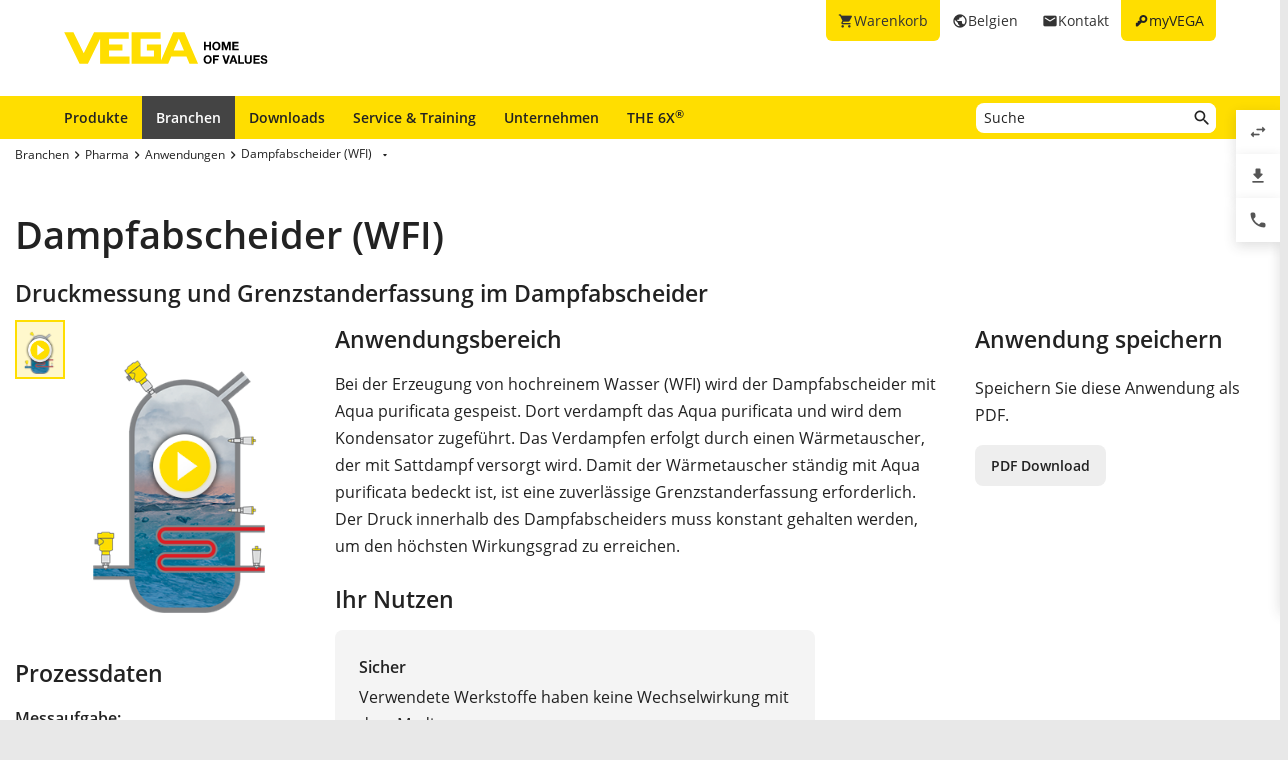

--- FILE ---
content_type: text/html; charset=utf-8
request_url: https://www.vega.com/de-be/branchen/pharma/anwendungen/dampfabscheider-wfi
body_size: 10863
content:



    <!DOCTYPE html>
    <html lang="de-be">


<head>
    
    <link rel="dns-prefetch" href="//cdn.vega.com">
    <link rel="preload" href="/fonts/material-icons/material-icons-round.woff2" as="font" type="font/woff2" />
    <link rel="preload" href="/fonts/open-sans/open-sans-v20-latin-ext_latin_cyrillic-300.woff2" as="font" type="font/woff2">
    <link rel="preload" href="/fonts/open-sans/open-sans-v20-latin-ext_latin_cyrillic-regular.woff2" as="font" type="font/woff2">
    <link rel="preload" href="/fonts/open-sans/open-sans-v20-latin-ext_latin_cyrillic-600.woff2" as="font" type="font/woff2">
    <link rel="preload" href="/fonts/open-sans/open-sans-v27-latin-ext_latin_cyrillic-800.woff2" as="font" type="font/woff2">



    <title>Dampfabscheider (WFI) – Druckmessung, Grenzstanderfassung (IO-Link) - VEGA</title>
<meta content="app-id=510625851" name="apple-itunes-app" />
<meta name="keywords" content="Druckmessung Dampfabscheider, Druck Sattdampfleitung, IO-Link Grenzschalter, Grenzschalter Dampfabscheider, Druckmessumformer hochreines Wasser, Grenzschalter hochreines Wasser" />
<meta name="description" content="Zugelassen gemäß EG 1935/2004 und FDA: Grenzschalter mit IO-Link-Anbindung und Druckmessumformer zum Einsatz im Dampfabscheider für hochreines Wasser (WFI)." />
<meta name="robots" content="index, follow" />
<meta property="og:site_name" content="VEGA" />
<meta property="og:title" content="Dampfabscheider (WFI) – Druckmessung, Grenzstanderfassung (IO-Link)" />
<meta property="og:description" content="Zugelassen gemäß EG 1935/2004 und FDA: Grenzschalter mit IO-Link-Anbindung und Druckmessumformer zum Einsatz im Dampfabscheider für hochreines Wasser (WFI)." />
<meta content="max-snippet:-1, max-image-preview:large, max-video-preview:-1" name="robots">
<meta charset="utf-8" />
<meta content="width=device-width, initial-scale=1, user-scalable=no" name="viewport" />
<meta content="IE=edge" http-equiv="x-ua-compatible" />
<meta content="VEGA Grieshaber KG" name="author" />
<meta content="VEGA Grieshaber KG" name="publisher" />
<meta content="global" name="distribution" />
<meta content="industry" name="page-topic" />
<meta content="7 days" name="revisit-after" />
<meta content="de-be" name="language" />
<meta http-equiv="content-language" content="de-be" />
<meta name="theme-color" content="#ffde00" />

        <meta name="baidu-site-verification" content="code-7ivuWmnMEv" />




    <link href="/sitesearch.xml" rel="search" title="VEGA" type="application/opensearchdescription+xml" />
    <link href="/img/favicon.ico" rel="shortcut icon" type="image/x-icon" />

        <link rel="canonical" href="https://www.vega.com/de-be/branchen/pharma/anwendungen/dampfabscheider-wfi">
    <link rel="alternate" hreflang="nl-be" href="https://www.vega.com/nl-be/branche/farma/toepassingen/dampafscheider-wfi">
    <link rel="alternate" hreflang="fr-be" href="https://www.vega.com/fr-be/industries/industrie-pharmaceutique/applications/separateur-de-vapeur-eppi">
    <link rel="alternate" hreflang="de-be" href="https://www.vega.com/de-be/branchen/pharma/anwendungen/dampfabscheider-wfi">
    <link rel="alternate" hreflang="de-ch" href="https://www.vega.com/de-ch/branchen/pharma/anwendungen/dampfabscheider-wfi">
    <link rel="alternate" hreflang="fr-ch" href="https://www.vega.com/fr-ch/industries/industrie-pharmaceutique/applications/separateur-de-vapeur-eppi">
    <link rel="alternate" hreflang="it-ch" href="https://www.vega.com/it-ch/settore/industria-farmaceutica/applicazioni/separatore-di-vapore-wfi">
    <link rel="alternate" hreflang="de-de" href="https://www.vega.com/de-de/branchen/pharma/anwendungen/dampfabscheider-wfi">
    <link rel="alternate" hreflang="de-at" href="https://www.vega.com/de-at/branchen/pharma/anwendungen/dampfabscheider-wfi">
    <link rel="alternate" hreflang="es-es" href="https://www.vega.com/es-es/sectores/farma/aplicaciones/separador-de-vapor-wfi">
    <link rel="alternate" hreflang="fr-fr" href="https://www.vega.com/fr-fr/industries/industrie-pharmaceutique/applications/separateur-de-vapeur-eppi">
    <link rel="alternate" hreflang="en-au" href="https://www.vega.com/en-au/industries/pharmaceutical/applications/steam-separator-wfi">
    <link rel="alternate" hreflang="en-ae" href="https://www.vega.com/en-ae/industries/pharmaceutical/applications/steam-separator-wfi">
    <link rel="alternate" hreflang="fr-ae" href="https://www.vega.com/fr-ae/industries/industrie-pharmaceutique/applications/separateur-de-vapeur-eppi">
    <link rel="alternate" hreflang="en-gb" href="https://www.vega.com/en-uk/industries/pharmaceutical/applications/steam-separator-wfi">
    <link rel="alternate" hreflang="en-in" href="https://www.vega.com/en-in/industries/pharmaceutical/applications/steam-separator-wfi">
    <link rel="alternate" hreflang="it-it" href="https://www.vega.com/it-it/settore/industria-farmaceutica/applicazioni/separatore-di-vapore-wfi">
    <link rel="alternate" hreflang="nl-nl" href="https://www.vega.com/nl-nl/branche/farma/toepassingen/dampafscheider-wfi">
    <link rel="alternate" hreflang="en-no" href="https://www.vega.com/en-no/industries/pharmaceutical/applications/steam-separator-wfi">
    <link rel="alternate" hreflang="en-sg" href="https://www.vega.com/en-sg/industries/pharmaceutical/applications/steam-separator-wfi">
    <link rel="alternate" hreflang="en-th" href="https://www.vega.com/en-th/industries/pharmaceutical/applications/steam-separator-wfi">
    <link rel="alternate" hreflang="tr-tr" href="https://www.vega.com/tr-tr/endustri/İlac/uygulamalar/buhar-ayirici-wfi">
    <link rel="alternate" hreflang="en-us" href="https://www.vega.com/en-us/industries/pharmaceutical/applications/steam-separator-wfi">
    <link rel="alternate" hreflang="es-us" href="https://www.vega.com/es-us/sectores/farma/aplicaciones/separador-de-vapor-wfi">
    <link rel="alternate" hreflang="en-ca" href="https://www.vega.com/en-ca/industries/pharmaceutical/applications/steam-separator-wfi">
    <link rel="alternate" hreflang="fr-ca" href="https://www.vega.com/fr-ca/industries/industrie-pharmaceutique/applications/separateur-de-vapeur-eppi">
    <link rel="alternate" hreflang="en-za" href="https://www.vega.com/en-za/industries/pharmaceutical/applications/steam-separator-wfi">
    <link rel="alternate" hreflang="en-br" href="https://www.vega.com/en-br/industries/pharmaceutical/applications/steam-separator-wfi">
    <link rel="alternate" hreflang="es-mx" href="https://www.vega.com/es-mx/sectores/farma/aplicaciones/separador-de-vapor-wfi">
    <link rel="alternate" hreflang="pt-br" href="https://www.vega.com/pt-br/industrias/industria-farmaceutica/industria-farmaceutica/separador-de-vapor-wfi">
    <link rel="alternate" hreflang="pl-pl" href="https://www.vega.com/pl-pl/przemysl/przemysl-farmaceutyczny/przemysl-farmaceutyczny/separator-pary-wfi">
    <link rel="alternate" hreflang="en-dk" href="https://www.vega.com/en-dk/industries/pharmaceutical/applications/steam-separator-wfi">
    <link rel="alternate" hreflang="en-se" href="https://www.vega.com/en-se/industries/pharmaceutical/applications/steam-separator-wfi">
    <link rel="alternate" hreflang="en" href="https://www.vega.com/en/industries/pharmaceutical/applications/steam-separator-wfi">
    <link rel="alternate" hreflang="ru" href="https://www.vega.com/ru/industries/pharma/anwendungen/steam-separator-wfi">


    <link href="/styles/Vega.Foundation.Vendor.css?t=639044292833103731" rel="stylesheet" />
<link href="/styles/Vega.Project.Application.css?t=639044292833103731" rel="stylesheet" />
<link href="/styles/Vega.Project.MyVega.css?t=639044292833103731" rel="stylesheet" />


    <!--[if lt IE 9]>
    <link href="/assets/vendor_support/iecss/iefix.css" rel="stylesheet" type="text/css" />
    <script src="/assets/vendor_support/es5-sham/es5-shim.min.js"></script>
    <script src="/assets/vendor_support/es5-sham/es5-sham.min.js"></script>
    <script src="/assets/vendor_support/html5/html5shiv.js"></script>
    <script src="/assets/vendor_support/html5/html5shiv-printshiv.js"></script>
    <script src="/assets/vendor_support/respond/respond.min.js"></script>
    <style>
        .container
        {
            max-width: 1280px;
            width: 100%;
        }
    </style>
<![endif]-->

    

    

    
    <script>
        var sliderSettings = {};
    </script>

    <!--FORMS STYLES AND SCRIPTS-->
    
    
    <!--FORMS STYLES AND SCRIPTS END-->
</head>
<body class="">
    






<!--[if lt IE 10]>
    <div class="old-browser-info">You are using an <strong>outdated</strong> browser. Please <a href="http://browsehappy.com/">upgrade your browser</a> to improve your experience.</div>
<![endif]-->


<input type="checkbox" id="myvega_login_overlay_checkbox" class="dialog-2024-checkbox" />
<div class="myvega-login-popup dialog-2024-container">
    <div class="dialog-2024" id="login_container"></div>
</div>



<!--TODO Server Name-->
<div class="container">
    
    <div class="" id="main-container">
        <div class="header">
            <div id="meta-nav">
        <label for="myvega_login_overlay_checkbox" class="meta-item login trackable"
             content="#login-container"
             data-language="de-DE"
             data-tracking-event="navigation_click"
             data-tracking-context="Meta navigation"
             data-tracking-label="myVEGA"
             data-tracking-destination="#myVEGA">
            <span class="material-icons">key</span>
            <span class="hidden-xs">myVEGA</span>
        </label>

    <a href="/de-be/kontakt"
       class="meta-item contact trackable"
       data-tracking-event="navigation_click"
       data-tracking-context="Meta navigation"
       data-tracking-label="Contact">
        <span class="material-icons">email</span>
        <span class="hidden-xs">Kontakt</span>
    </a>

    <asp:Panel runat="server"
               ID="CountryContainer"
               class="country-container trackable"
               data-tracking-event="navigation_click"
               data-tracking-context="Meta navigation"
               data-tracking-label="Language selector"
               data-tracking-destination="#language-selector">
            <span id="country-selection" class="meta-item country">
                <span class="material-icons">public</span>
                <span class="hidden-xs active-country-name">Belgien </span>
            </span>
    </asp:Panel>

        <a href="/de-be/shopping-cart"
           class="meta-item shopping-cart trackable"
           data-tracking-event="navigation_click"
           data-tracking-context="Meta navigation"
           data-tracking-label="Shopping Cart">
            <span class="material-icons">shopping_cart</span>
            <span class="hidden-xs">Warenkorb</span>
            <span class="cart-item-count-wrapper">
                <span id="shopping-cart-item-count">0</span>
            </span>
        </a>
        <div id="confirm-cart-merge-overlay" class="vega-overlay">
            <div class="overlay-inner">
                <div class="overlay-title">Warenkorb ausw&#228;hlen</div>

                <div class="overlay-content">
                    <p>Es befinden sich bereits Produkte im Warenkorb Ihres Benutzerkontos. Welchen Warenkorb m&#246;chten Sie erhalten?</p>
                </div>
                <div class="overlay-buttons text-center">
                    <button type="button" class="btn-2024" id="cart-merge-use-guest-cart">Gast-Warenkorb</button> <button type="button" class="btn-2024" id="cart-merge-use-account-cart">Bestehender Warenkorb</button>
                    <div class="clearfix"></div>
                </div>
            </div>
        </div>
</div>


            <div itemscope itemtype="https://schema.org/Corporation">
    <a href="/de-be/" itemprop="url"> 
        <img alt="logo" class="logo" itemprop="logo" src="/img/logo/logo-with-claim.svg" />
    </a>
</div>


            


<nav id="n1">
    <div class="mobile-navigation-toggle visible-xs">
        <div class="animated-toggle">
            <div class="animate-toggle-lines"></div>
        </div>
    </div>
    <ul class="main-nav">
                <li class="main-nav-item">

                    <a href="/de-be/produkte"
                       data-tracking-event="navigation_click"
                       data-tracking-context="Main navigation"
                       data-tracking-label="Produkte"
                       class="trackable main-nav-item-link ">
                        Produkte
                    </a>


                </li>
                <li class="main-nav-item">

                    <a href="/de-be/branchen"
                       data-tracking-event="navigation_click"
                       data-tracking-context="Main navigation"
                       data-tracking-label="Industries-FR"
                       class="trackable main-nav-item-link  active">
                        Branchen
                    </a>


                </li>
                <li class="main-nav-item">

                    <a href="/de-be/downloads"
                       data-tracking-event="navigation_click"
                       data-tracking-context="Main navigation"
                       data-tracking-label="Downloads"
                       class="trackable main-nav-item-link ">
                        Downloads
                    </a>


                </li>
                <li class="main-nav-item">

                    <a href="/de-be/service-und-training"
                       data-tracking-event="navigation_click"
                       data-tracking-context="Main navigation"
                       data-tracking-label="Service-and-Training"
                       class="trackable main-nav-item-link ">
                        Service & Training
                    </a>


                </li>
                <li class="main-nav-item">

                    <a href="/de-be/unternehmen"
                       data-tracking-event="navigation_click"
                       data-tracking-context="Main navigation"
                       data-tracking-label="Company"
                       class="trackable main-nav-item-link  subnavigation-disabled">
                        Unternehmen
                    </a>


                        <ul class="subnav">
                                <li>
                                    <a href="/de-be/unternehmen/ueber-vega"
                                       data-tracking-event="navigation_click"
                                       data-tracking-context="Main navigation"
                                       data-tracking-label="Company-new"
                                       class="trackable ">
                                        &#220;ber VEGA
                                    </a>

                                </li>
                                <li>
                                    <a href="/de-be/unternehmen/vega-weltweit"
                                       data-tracking-event="navigation_click"
                                       data-tracking-context="Main navigation"
                                       data-tracking-label="VEGA worldwide"
                                       class="trackable ">
                                        VEGA weltweit
                                    </a>

                                </li>
                                <li>
                                    <a href="/de-be/unternehmen/blog"
                                       data-tracking-event="navigation_click"
                                       data-tracking-context="Main navigation"
                                       data-tracking-label="Blog"
                                       class="trackable ">
                                        Blog
                                    </a>

                                </li>
                                <li>
                                    <a href="/de-be/unternehmen/news-und-events"
                                       data-tracking-event="navigation_click"
                                       data-tracking-context="Main navigation"
                                       data-tracking-label="News und Events"
                                       class="trackable ">
                                        News &amp; Events
                                    </a>

                                </li>
                                <li>
                                    <a href="/de-be/unternehmen/presse"
                                       data-tracking-event="navigation_click"
                                       data-tracking-context="Main navigation"
                                       data-tracking-label="Press Center"
                                       class="trackable ">
                                        Presse
                                    </a>

                                </li>
                                <li>
                                    <a href="/de-be/unternehmen/rechtliche-hinweise"
                                       data-tracking-event="navigation_click"
                                       data-tracking-context="Main navigation"
                                       data-tracking-label="Legal-Notice"
                                       class="trackable ">
                                        Rechtliche Hinweise
                                    </a>

                                </li>
                        </ul>
                </li>
                <li class="main-nav-item">

                    <a href="/de-be/radar"
                       data-tracking-event="navigation_click"
                       data-tracking-context="Main navigation"
                       data-tracking-label="Radar"
                       class="trackable main-nav-item-link ">
                        THE 6X<sup>&reg;</sup>
                    </a>


                </li>
    </ul>
        <div id="main-search" data-downloads-link="/de-be/downloads">
            <a class="search-btn fulltextsearch-clickable" href="#"></a>
            <input type="text"
                   class="search data-hj-allow"
                   placeholder="Suche"
                   data-function="fulltextsearch"
                   data-search-base-url="/de-be/suche" />
            <div class="search-hint" data-nosnippet>
                <div>
                    <p class="text-bold">M&#246;gliche Suchbegriffe</p>
                    <table>
                        <tbody>
                        <tr>
                            <td>Produktname</td>
                            <td>VEGAPULS 6X</td>
                        </tr>
                        <tr>
                            <td>Seriennummer</td>
                            <td>31979683</td>
                        </tr>
                        <tr>
                            <td>eID</td>
                            <td>DE27963843</td>
                        </tr>
                        <tr>
                            <td>Bestellnummer</td>
                            <td>PS6X - 222 BQP</td>
                        </tr>
                        <tr>
                            <td>Artikelcode</td>
                            <td>PS31.XXWXNNQHB</td>
                        </tr>
                        </tbody>
                    </table>
                </div>
            </div>
        </div>
    <div class="clearfix"></div>
</nav>

        </div>

        <div class="page-content-wrapper">
            



<div>
    <section class="section-2024 section-breadcrumb">
    <ul class="breadcrumb hidden-xs" itemscope itemtype="https://schema.org/BreadcrumbList">
        <li itemprop="itemListElement" itemscope itemtype="https://schema.org/ListItem">
            <meta itemprop="position" content="1" />
                <a class="breadcrumb-link" href="/de-be/branchen" itemscope itemtype="https://schema.org/WebPage" itemprop="item" itemid="/de-be/branchen" target="_self"><span itemprop='name'>Branchen</span></a>
        </li>
        <li itemprop="itemListElement" itemscope itemtype="https://schema.org/ListItem">
            <meta itemprop="position" content="2" />
                <a class="breadcrumb-link" href="/de-be/branchen/pharma" itemscope itemtype="https://schema.org/WebPage" itemprop="item" itemid="/de-be/branchen/pharma" target="_self"><span itemprop='name'>Pharma</span></a>
        </li>
        <li itemprop="itemListElement" itemscope itemtype="https://schema.org/ListItem">
            <meta itemprop="position" content="3" />
                <a class="breadcrumb-link" href="/de-be/branchen/pharma/anwendungen" itemscope itemtype="https://schema.org/WebPage" itemprop="item" itemid="/de-be/branchen/pharma/anwendungen" target="_self"><span itemprop='name'>Anwendungen</span></a>
        </li>
        <li itemprop="itemListElement" itemscope itemtype="https://schema.org/ListItem">
            <meta itemprop="position" content="4" />
                    <a></a>
                    <div class="dropdown-container" data-url="/api/sitecore/Navigation/BreadcrumbDropdown?id=ceb78486-6073-41da-b1a3-a8d571c627f9">
                        <button type="button" class="btn btn-default dropdown-toggle breadCrumbDropDownButton" data-toggle="dropdown">
                            <a class="breadcrumb-link" href="/de-be/branchen/pharma/anwendungen/dampfabscheider-wfi" target="_self"><span itemprop='name'>Dampfabscheider (WFI)</span></a>
                            <span class="material-icons drop-down"></span>
                        </button>
                        <ul class="dropdown-menu breadCrumbDropDownContent" role="menu" aria-labelledby="breadCrumbDropDownButton">
                            <li><span class="material-icons material-icon-refresh">refresh</span></li>
                        </ul>
                    </div>
        </li>
</ul>

</section>

<section class="section-2024">
    <h1>Dampfabscheider (WFI)</h1>
    <h2 class="looks-h3">Druckmessung und Grenzstanderfassung im Dampfabscheider</h2>
</section>
<section class="section-2024" id="main-content">
    <div class="application-detail">
        <div class="row">
            <div class="col-xs-12 col-sm-4 col-md-3">
                <div class="variant-images">
                        <table>
        <tbody>
            <tr>
                <td width="50">
                    <div id="js-pagination-slider">
                            <div class="cbp-pagination-item tooltip-item text-center" data-variant-id="0231baec-a171-4935-a938-8b0cbe3ffb13" title="">
                                <img src="/-/media/images/application-graphics/pharma/pharmaceutical-steam-separator-point-level-detection.png?rev=d792deb479e54ef79fc41805ec56ab03&amp;mw=50&amp;mh=50&amp;hash=7ACBA45AD5E219B2F5BF0776E62E87BB" alt="Druckmessung und Grenzstanderfassung im Dampfabscheider"/>

                                    <div class="video-play-icon"></div>
                            </div>
                    </div>
                </td>
                <td>
                    <div id="js-grid-slider-thumbnail"
                         class="cbp trackable"
                         data-tracking-event="zoom_image"
                         data-tracking-context="Application Details">
                                <div class="cbp-item">
                                    <div class="cbp-caption">
                                        <div class="cbp-caption-defaultWrap">
                                            <a class="cbp-lightbox cbp-caption" data-title="" href="https://cdn.vega.com/videos/pharmaceutical/mp4/25_Dampfabscheider_loop.mp4?version=0|https://cdn.vega.com/videos/pharmaceutical/ogv/25_Dampfabscheider_loop.ogv?version=0|https://cdn.vega.com/videos/pharmaceutical/webm/25_Dampfabscheider_loop.webm?version=0">
                                                <img src="/-/media/images/application-graphics/pharma/pharmaceutical-steam-separator-point-level-detection.png?rev=d792deb479e54ef79fc41805ec56ab03&amp;mw=300&amp;mh=450&amp;hash=741AA85E1A38D48DD60A5E4D87AD19AB" alt="Druckmessung und Grenzstanderfassung im Dampfabscheider"/>

                                                    <div class="video-play-icon"></div>
                                            </a>
                                            <div class="cbp-caption-activeWrap"></div>
                                        </div>
                                    </div>
                                </div>
                    </div>
                </td>
            </tr>
        </tbody>
    </table>




                </div>
                    <h3>Prozessdaten</h3>
                    <div class="application-process-data">

                        <div class="process-data-item ">
    <div class="text-bold">
    Messaufgabe:
    </div>
    <div>Druck- und Grenzstandmessung</div>
</div>

<div class="process-data-item ">
    <div class="text-bold">
        Messstelle:
    </div>
    <div>Tank und Rohrleitung</div>
</div>

<div class="process-data-item ">
    <div class="text-bold">
        Messbereich bis:
    </div>
    <div>+3,5 bar </div>
</div>

<div class="process-data-item ">
    <div class="text-bold">
        Medium:
    </div>
    <div>Aqua purificata, Sattdampf</div>
</div>

<div class="process-data-item ">
    <div class="text-bold">
        Prozesstemperatur:
    </div>
    <div>+50 …+135 °C</div>
</div>

<div class="process-data-item ">
    <div class="text-bold">
        Prozessdruck:
    </div>
    <div>0 … +5 bar</div>
</div>

<div class="process-data-item ">
    <div class="text-bold">
        Besondere Herausforderungen:
    </div>
    <div>Aseptische Prozesse</div>
</div>



                    </div>
                <br />
                
            </div>

            <div class="col-xs-12 col-sm-8 col-md-6">
                <h3 class="application-detail-title">Anwendungsbereich</h3>
                <div class="application-description">Bei der Erzeugung von hochreinem Wasser (WFI) wird der Dampfabscheider mit Aqua purificata gespeist. Dort verdampft das Aqua purificata und wird dem Kondensator zugeführt. Das Verdampfen erfolgt durch einen Wärmetauscher, der mit Sattdampf versorgt wird. Damit der Wärmetauscher ständig mit Aqua purificata bedeckt ist, ist eine zuverlässige Grenzstanderfassung erforderlich. Der Druck innerhalb des Dampfabscheiders muss konstant gehalten werden, um den höchsten Wirkungsgrad zu erreichen.</div>

                    <h3>Ihr Nutzen</h3>
                    <div class="kuno">

                            <div class="kuno-block">
                                <div class="title">Sicher</div>
                                <div class="text">Verwendete Werkstoffe haben keine Wechselwirkung mit dem Medium  </div>
                            </div>

                            <div class="kuno-block">
                                <div class="title">Wirtschaftlich</div>
                                <div class="text">Maximaler Wirkungsgrad im Prozess durch zuverlässige Messung</div>
                            </div>

                            <div>
                                <div class="title">Komfortabel</div>
                                <div class="text">Einheitliches Adaptersystem für alle Prozessanschlüsse</div>
                            </div>
                    </div>

                
 

                <br />
                    <h3>Empfohlene Produkte
    </h3>
            <div class="recommended-products-container variant-products active" data-variant-id="0231baec-a171-4935-a938-8b0cbe3ffb13">
                <div class="page-tab-content">
                    <div class="row application-products">
                        <div class="col-sm-12">
                                    <div class="col-xs-12 recommended-product">
                                        <div class="row">
                                            <div class="col-xs-3 col-sm-2">
                                                <img class="img-responsive centered" src="/-/media/images/products/sensors/f-br83-pressure-sensor-with-metallic-measuring-cell-vegabar83-flange.png?rev=b56818092020446babc242946ff1106c&amp;mh=140&amp;hash=B537D3F50100F12E0D58A84B5324775F&amp;mw=105" alt="Druckmessumformer METEC Messzelle VEGABAR83"/>
                                            </div>
                                            <div class="col-xs-9 col-sm-10">
                                                <h4>VEGABAR 83</h4>
                                                <div class="product-application"><p>Druckmessumformer zur &Uuml;berdruckmessung in der Dampfphase</p>
<ul>
    <li>Gute Reinigbarkeit dank hygienegerechtem Design&nbsp;</li>
    <li>Zugelassene Materialien gem&auml;&szlig; EG 1935/2004 und FDA&nbsp;</li>
    <li>Elastomerfreier Druckmessumformer reduziert Wartungsaufwand</li>
</ul></div>

                                                <div class="row">
                                                        <div class="col-xs-4 no-padding-right">
                                                            <div class="text-bold">Messbereich - Distanz</div>
                                                            <div>
                                                                    <div>-</div>
                                                            </div>
                                                        </div>
                                                        <div class="col-xs-4 no-padding-right">
                                                            <div class="text-bold">Messbereich - Druck</div>
                                                            <div>
                                                                    <div>-1 ... 1000 bar</div>
                                                            </div>
                                                        </div>
                                                        <div class="col-xs-4 no-padding-right">
                                                            <div class="text-bold">Prozesstemperatur</div>
                                                            <div>
                                                                    <div>-40 ... 200 °C</div>
                                                            </div>
                                                        </div>
                                                </div>
                                                <p>
                                                        <a href="/de-be/produkte/produktkatalog/druck/prozessdruck/vegabar-83" class="btn-2024" >Zum Produkt</a>
                                                                                                                                                        </p>
                                            </div>

                                        </div>
                                       
                                    </div>
                                    <div class="col-xs-12 recommended-product">
                                        <div class="row">
                                            <div class="col-xs-3 col-sm-2">
                                                <img class="img-responsive centered" src="/-/media/images/products/sensors/devices2020/f-vegabar-28-du-m.png?rev=0c5092aa01f14743a65a8ce463e3a13d&amp;mh=140&amp;hash=0B18D93D5C8ADB632ED7EA34B26294D2&amp;mw=105" alt="VEGABAR 29"/>
                                            </div>
                                            <div class="col-xs-9 col-sm-10">
                                                <h4>VEGABAR 29</h4>
                                                <div class="product-application"><p>Druckmessumformer zur Druckmessung in der Sattdampfleitung</p>
<ul>
    <li>Zuverl&auml;ssige Messung dank schneller Reaktionszeit</li>
    <li>Einbau &uuml;ber Wassersackrohr erm&ouml;glicht Einsatz auch bei hohen Temperaturen</li>
    <li>Gut ablesbares Display mit VDMA-Men&uuml;struktur inklusive Klartextbeschreibung</li>
</ul></div>

                                                <div class="row">
                                                        <div class="col-xs-4 no-padding-right">
                                                            <div class="text-bold">Messbereich - Druck</div>
                                                            <div>
                                                                    <div>-1 ... 1000 bar</div>
                                                            </div>
                                                        </div>
                                                        <div class="col-xs-4 no-padding-right">
                                                            <div class="text-bold">Prozesstemperatur</div>
                                                            <div>
                                                                    <div>-40 ... 130 °C</div>
                                                            </div>
                                                        </div>
                                                        <div class="col-xs-4 no-padding-right">
                                                            <div class="text-bold">Messgenauigkeit</div>
                                                            <div>
                                                                    <div>0,3 %</div>
                                                            </div>
                                                        </div>
                                                </div>
                                                <p>
                                                        <a href="/de-be/produkte/produktkatalog/druck/prozessdruck/vegabar-29" class="btn-2024" >Zum Produkt</a>
                                                                                                                                                        </p>
                                            </div>

                                        </div>
                                       
                                    </div>
                                    <div class="col-xs-12 recommended-product">
                                        <div class="row">
                                            <div class="col-xs-3 col-sm-2">
                                                <img class="img-responsive centered" src="/-/media/images/products/sensors/f-vegapoint-21-ab-m.png?rev=a917d008789948ae8a84f555b0f2a185&amp;mh=140&amp;hash=ED24A5AA7522B01B635F76DA79A094A9&amp;mw=105" alt="VEGAPOINT 21, kapazitiver Grenzschalter f&#252;r die Erfassung von wasserbasierten Medien"/>
                                            </div>
                                            <div class="col-xs-9 col-sm-10">
                                                <h4>VEGAPOINT 21</h4>
                                                <div class="product-application"><p>Kapazitiver Grenzschalter zur Grenzstanderfassung im Dampfabscheider</p>
<ul>
    <li>Sicherer Schaltpunkt bei Wasser und Dampf&nbsp;</li>
    <li>Gute Reinigbarkeit dank hygienegerechtem Design&nbsp;</li>
    <li>360&deg; Rundumanzeige des Schaltzustandes</li>
    <li>Einfache IO-Link-Anbindung zur Integration</li>
</ul></div>

                                                <div class="row">
                                                        <div class="col-xs-4 no-padding-right">
                                                            <div class="text-bold">Messbereich - Distanz</div>
                                                            <div>
                                                                    <div>-</div>
                                                            </div>
                                                        </div>
                                                        <div class="col-xs-4 no-padding-right">
                                                            <div class="text-bold">Prozesstemperatur</div>
                                                            <div>
                                                                    <div>-40 ... 115 °C</div>
                                                            </div>
                                                        </div>
                                                        <div class="col-xs-4 no-padding-right">
                                                            <div class="text-bold">Prozessdruck</div>
                                                            <div>
                                                                    <div>-1 ... 64 bar</div>
                                                            </div>
                                                        </div>
                                                </div>
                                                <p>
                                                        <a href="/de-be/produkte/produktkatalog/grenzstand/kapazitiv/vegapoint-21" class="btn-2024" >Zum Produkt</a>
                                                                                                                                                        </p>
                                            </div>

                                        </div>
                                       
                                    </div>
                        </div>
                    </div>
                </div>
            </div>
<br />



            </div>

            <div class="col-xs-12 col-md-3">
                <div class="row">
                    <div class="col-xs-12 col-sm-4 col-md-12">
                        <h3 class="application-detail-title">Anwendung speichern</h3>
                        <p>Speichern Sie diese Anwendung als PDF.</p>
                        <a class="btn-2024 secondary export-pdf"
                           data-href="/api/sitecore/PdfExport/DownloadPdf?itemid={ceb78486-6073-41da-b1a3-a8d571c627f9}&amp;language=de-DE&amp;siteName=VegaWebsite_DE_BE"
                           href="/api/sitecore/PdfExport/DownloadPdf?itemid={ceb78486-6073-41da-b1a3-a8d571c627f9}&amp;language=de-DE&amp;siteName=VegaWebsite_DE_BE"
                           role="button"
                           target="_blank"
                           onclick="track.fileDownload('Dampfabscheider', 'pdf', wellKnownContexts.applicationDetails, undefined, 'Brochure', undefined, 'de-DE')">PDF Download</a>
                    </div>
                    <div class="col-xs-12 col-sm-4 col-md-12">
                        
                    </div>
                </div>
            </div>
        </div>

    </div>
    <div class="divider-blank"></div>

    <div class="row">
        <div class="col-xs-12">
            
        </div>
    </div>
</section>




</div>


        </div>
    </div>

    



<footer id="footer" class="footer">
    <section class="footer-section footer-section-logo">
        <a class="footer-logo" href="/de-be/" title="Zur&#252;ck zur Startseite">
            <img src="/img/logo/logo-with-claim.svg" width="205" height="33" loading="lazy" decoding="async" alt="VEGA - Home of Values Logo" />
        </a>
    </section>
    <section class="footer-section footer-section-links ">

            <div class="footer-section-content footer-section-content-foldout">
                <input type="checkbox" id="footer-item-92ccbf2f-3e84-4c14-85e9-41aeed8f77f2" />
                <label for="footer-item-92ccbf2f-3e84-4c14-85e9-41aeed8f77f2">
                    Produkte
                </label>

                <ul class="list-footer">
                        <li>
                            <a href="/de-be/produkte" data-tracking-event="navigation_click" data-tracking-context="Footer navigation" data-tracking-label="Produktkatalog">Produktkatalog</a>
                        </li>
                        <li>
                            <a href="/de-be/produkte/produktkatalog/fuellstand" data-tracking-event="navigation_click" data-tracking-context="Footer navigation" data-tracking-label="F&#252;llstandmessung">F&#252;llstandmessung</a>
                        </li>
                        <li>
                            <a href="/de-be/produkte/produktkatalog/grenzstand" data-tracking-event="navigation_click" data-tracking-context="Footer navigation" data-tracking-label="Grenzstanderfassung">Grenzstanderfassung</a>
                        </li>
                        <li>
                            <a href="/de-be/produkte/produktkatalog/druck" data-tracking-event="navigation_click" data-tracking-context="Footer navigation" data-tracking-label="Druckmessung">Druckmessung</a>
                        </li>
                        <li>
                            <a href="/de-be/digitalisierung" data-tracking-event="navigation_click" data-tracking-context="Footer navigation" data-tracking-label="Digitalisierung">Digitalisierung</a>
                        </li>
                </ul>
            </div>
            <div class="footer-section-content footer-section-content-foldout">
                <input type="checkbox" id="footer-item-0001019a-01f3-4872-8319-d9037cba53f3" />
                <label for="footer-item-0001019a-01f3-4872-8319-d9037cba53f3">
                    Tools
                </label>

                <ul class="list-footer">
                        <li>
                            <a href="/de-be/downloads" data-tracking-event="navigation_click" data-tracking-context="Footer navigation" data-tracking-label="Download-Center">Download-Center</a>
                        </li>
                        <li>
                            <a href="/de-be/produkte/geraetesuche" data-tracking-event="navigation_click" data-tracking-context="Footer navigation" data-tracking-label="Ger&#228;tesuche (Seriennummer)">Ger&#228;tesuche (Seriennummer)</a>
                        </li>
                        <li>
                            <a href="/de-be/myvega" data-tracking-event="navigation_click" data-tracking-context="Footer navigation" data-tracking-label="myVEGA">myVEGA</a>
                        </li>
                        <li>
                            <a href="/de-be/produkte/produktkatalog/signalverarbeitung/software/dtm-collection-und-pactware" data-tracking-event="navigation_click" data-tracking-context="Footer navigation" data-tracking-label="DTM Collection/PACTware">DTM Collection/PACTware</a>
                        </li>
                        <li>
                            <a href="/de-be/suche" data-tracking-event="navigation_click" data-tracking-context="Footer navigation" data-tracking-label="Suche">Suche</a>
                        </li>
                </ul>
            </div>
            <div class="footer-section-content footer-section-content-foldout">
                <input type="checkbox" id="footer-item-29b0cd4d-adb2-4d5c-9633-205c9dafe8dc" />
                <label for="footer-item-29b0cd4d-adb2-4d5c-9633-205c9dafe8dc">
                    Service
                </label>

                <ul class="list-footer">
                        <li>
                            <a href="/de-be/service-und-training/reparatur" data-tracking-event="navigation_click" data-tracking-context="Footer navigation" data-tracking-label="Ger&#228;ter&#252;cksendung">Ger&#228;ter&#252;cksendung</a>
                        </li>
                        <li>
                            <a href="/de-be/unternehmen/news-und-events/seminare" data-tracking-event="navigation_click" data-tracking-context="Footer navigation" data-tracking-label="Trainings">Trainings</a>
                        </li>
                        <li>
                            <a href="/de-be/service-und-training" data-tracking-event="navigation_click" data-tracking-context="Footer navigation" data-tracking-label="Service">Service</a>
                        </li>
                        <li>
                            <a href="/de-be/produkte/bestaendigkeitsliste" data-tracking-event="navigation_click" data-tracking-context="Footer navigation" data-tracking-label="Best&#228;ndigkeitsliste">Best&#228;ndigkeitsliste</a>
                        </li>
                        <li>
                            <a href="/-/media/pdf-files/dielektrizitaetszahl-liste_de.pdf?rev=be01d5f43f94437c9de2b12c283e43e8" data-tracking-event="navigation_click" data-tracking-context="Footer navigation" data-tracking-label="Dielektrizit&#228;tszahlliste">Dielektrizit&#228;tszahlliste</a>
                        </li>
                        <li>
                            <a href="https://cdn.vega.com/software/support/2025/TeamViewerQS.exe" data-tracking-event="navigation_click" data-tracking-context="Footer navigation" data-tracking-label="TeamViewer">TeamViewer</a>
                        </li>
                </ul>
            </div>
            <div class="footer-section-content footer-section-content-foldout">
                <input type="checkbox" id="footer-item-d9d0ccd8-5566-40c3-bc05-1d6680555c1f" />
                <label for="footer-item-d9d0ccd8-5566-40c3-bc05-1d6680555c1f">
                    Unternehmen
                </label>

                <ul class="list-footer">
                        <li>
                            <a href="/de-be/unternehmen/ueber-vega" data-tracking-event="navigation_click" data-tracking-context="Footer navigation" data-tracking-label="&#220;ber VEGA">&#220;ber VEGA</a>
                        </li>
                        <li>
                            <a href="/de-be/kontakt" data-tracking-event="navigation_click" data-tracking-context="Footer navigation" data-tracking-label="Kontakt">Kontakt</a>
                        </li>
                        <li>
                            <a href="/de-be/unternehmen/news-und-events/news" data-tracking-event="navigation_click" data-tracking-context="Footer navigation" data-tracking-label="News">News</a>
                        </li>
                        <li>
                            <a href="/de-be/unternehmen/presse" data-tracking-event="navigation_click" data-tracking-context="Footer navigation" data-tracking-label="Presse">Presse</a>
                        </li>
                        <li>
                            <a href="/de-be/unternehmen/blog" data-tracking-event="navigation_click" data-tracking-context="Footer navigation" data-tracking-label="Blog">Blog</a>
                        </li>
                </ul>
            </div>

        <div class="footer-section-content footer-section-content-address">
            

    <address>
        <span class="looks-h4">VEGA n.v./s.a.</span>
        <div class="address-content">
                <p>
                    Alfons Gossetlaan 36<br/>
                    1702 GROOT-BIJGAARDEN<br/>
                    Belgien
                </p>

        <p>
            <a href="tel:003224660505" onclick=""  rel="nofollow">Tel.: +32 2 4660505</a><br />




<a href="mailto:info.be@vega.com" onclick="track.generateLead(wellKnownContexts.mailLink);"  rel="nofollow"> info.be@vega.com</a><br />



                <a href="https://www.vega.com" title="www.vega.com" target="_blank">www.vega.com</a>

        </p>

            

        </div>

    </address>
    <script type="application/ld+json">
        {
            "@context": "https://schema.org/",
            "@graph": [
                  
                    {
                        "@type": "WebPage",
                        "@id": "https://www.vega.com/de-be/branchen/baustoffe/anwendungen/bitumenbehaelter",
                        "url": "https://www.vega.com/de-be/branchen/baustoffe/anwendungen/bitumenbehaelter",
                        "name": "Bitumenbehaelter",
                        "isPartOf": {
                            "@type": "WebSite",
                            "@id": "https://www.vega.com/de-be/#Website-BE"
                        },
                        "about": {
                          "@id": "https://www.vega.com/de-be/#Organization-BE"
                        }
                      },
                  
                {
                    "@type": "Organization",
                    "@id": "https://www.vega.com/de-be/#Organization-BE",
                    "url": "https://www.vega.com/de-be",
                    "legalName": "VEGA n.v./s.a.",
                    "name": "VEGA n.v./s.a.",
                    "image": "https://www.vega.com/img/logo/logo-with-claim.svg",
                    "logo": "https://www.vega.com/img/logo/logo-with-claim.svg",
                    "telephone": "+32 2 4660505",
                    "faxNumber": "",
                    "email": "info.be@vega.com",
                    "address": {
                        "@type": "PostalAddress",
                        "streetAddress": "Alfons Gossetlaan 36",
                        "addressLocality": "GROOT-BIJGAARDEN",
                        "addressCountry": "Belgien",
                        "postalCode": "1702"
                    },
                    "sameAs": [
                        "https://www.facebook.com/Vmax.VEGA",
                        "https://www.linkedin.com/company/vega-level-and-pressure/",
                        "https://de.wikipedia.org/wiki/VEGA_Grieshaber",
                        "https://www.youtube.com/channel/UCQFmxOH0WybO0Et2RRfHoPg"
                    ]
                }
                ]
            }
    </script>



        </div>

    </section>
    <section class="footer-section footer-section-legal">
        <div class="footer-legal-upper">
            <div class="footer-section-legal-links data-hj-suppress">
                <ul class="legal-links list-inline">
                    <li class="vega-copyright">© 2026 VEGA</li>
                                <li><a href="/de-be/unternehmen/rechtliche-hinweise" class="trackable" data-tracking-event="navigation_click" data-tracking-context="Footer navigation" data-tracking-label="Terms" >Allgemeine Gesch&#228;ftsbedingungen</a></li>
                                <li><a href="/de-be/unternehmen/rechtliche-hinweise/impressum" class="trackable" data-tracking-event="navigation_click" data-tracking-context="Footer navigation" data-tracking-label="Imprint" >Impressum</a></li>
                                <li><a href="/de-be/unternehmen/rechtliche-hinweise/datenschutzhinweise" class="trackable" data-tracking-event="navigation_click" data-tracking-context="Footer navigation" data-tracking-label="Privacy" >Hinweise zum Datenschutz</a></li>

                                            <li><a href="https://grieshaber.crefowhistle.de" target="_blank" rel="noopener noreferrer" >Hinweisgebersystem</a></li>
                </ul>
            </div>
            <div class="footer-section-legal-social">
                <ul class="social-links list-inline">
                        <li><a target="_blank" href="https://www.linkedin.com/company/vega-n.v." class="icon icon-linkedin"></a></li>
                                            <li><a target="_blank" href="https://www.youtube.com/VEGAGrieshaberKG" class="icon icon-youtube"></a></li>
                                    </ul>
            </div>
        </div>
            </section>


</footer>
<div id="social-overlay" class="vega-overlay">
    <div class="overlay-inner">
        <div class="overlay-content">
            <div class="social-overlay-content text-center" id="social-overlay-content-wechat">
                <img src="/img/social-overlay-qr-wechat.jpg" />
            </div>
            <div class="social-overlay-content text-center" id="social-overlay-content-wechat-video">
                <img src="/img/social-overlay-qr-wechat-video.jpg" />
            </div>
            <div class="social-overlay-content text-center" id="social-overlay-content-miniprogram">
                <img src="/img/social-overlay-qr-miniprogram.jpg" />
            </div>
            <div class="social-overlay-content text-center" id="social-overlay-content-tiktok">
                <img src="/img/social-overlay-qr-tiktok.jpg" />
            </div>
            <div class="text-center">
                <br />
                <span class="btn-2024" id="close-social-overlay">Schlie&#223;en</span>
            </div>
        </div>
    </div>
</div>


<!-- Cookie Settings -->


</div>

<div class="hidden-xs" id="sticky-menu">
    <div class="sticky-buttons">
        <div class="sticky-button comparison" data-content="products">
    <span class="sticky-tooltip">Produktvergleich</span>
    <span class="counter"></span>
    <span class="material-icons">swap_horiz</span>
</div>

        <div class="sticky-button documents" data-content="documents">
    <span class="sticky-tooltip">Downloads</span>
    <span class="counter"></span>
    <span class="material-icons">file_download</span>
</div>


<div class="sticky-button contacts" data-content="contacts">
    <span class="sticky-tooltip">Ihre Ansprechpartner</span>
    <span class="counter"></span>
    <span class="material-icons">phone</span>
</div>

    </div>

    <div class="sticky-content">
        <div class="sticky-inner-content products">
    <div class="sticky-content-header">Produktvergleich</div>
    <div class="sticky-content-list-wrapper">
        <ul class="sticky-content-list">
            
        </ul>
        <div class="empty-content">
            <div class="no-comparison-placeholder de-DE"></div>
            <p class="text-center text-bold">Keine Produkte im Vergleich</p>
            <p class="text-center empty-content-description">Markieren Sie mehrere Produkte, um diese miteinander zu vergleichen.</p>
        </div>
    </div>
    <div class="sticky-content-bottom">
        <a class="btn-2024" href="/de-be/produkte/produktvergleich">Produkte vergleichen</a>
    </div>
</div>

        <div class="sticky-inner-content documents">
    <div class="sticky-content-header">Downloads</div>
    <div class="sticky-content-list-wrapper">
        <ul class="sticky-content-list">
            
        </ul>
        <div class="empty-content">
            <p class="text-center" style="margin-top: 15px;"><img alt="" src="/img/layout/no-documents.png"/></p>
            <p class="text-center text-bold">Keine Downloads markiert</p>
            <p class="text-center empty-content-description">
                Markieren Sie mehrere Downloads, um diese bequem als .zip-Datei herunter zu laden.
                <br/>
                <br/>
                <a href="/de-be/downloads">zum Download-Center</a>
            </p>
        </div>
    </div>
    <div class="sticky-content-bottom">
        <a class="btn-2024 zip-download-button inactive" data-url="/api/sitecore/DownloadZip/Handler?language=de-DE&amp;siteName=VegaWebsite_DE_BE" href="#">Download</a>
    </div>
</div>


<div class="sticky-inner-content contacts">
    <div class="sticky-content-header">Ihre Ansprechpartner</div>
    <div class="sticky-content-list-wrapper" style="height: 457px; padding: 15px;">
        

    <div class="contact-person-search-form no-form-background vega-contact-search-app" id="content-contact-search" ng-controller="contactSearchController" ng-form="searchContact">

        <div class="contact-person-search search" id="contact_person_search">
            <input id="contact-search-zip-code" class="pull-left" type="text" ng-model="postalcode" ng-keydown="submitOnEnter($event)" placeholder="Bitte geben Sie ihre Postleitzahl ein" />
            <button type="button" class="btn-2024" ng-class="{'loading':postalCodeSearching}" ng-disabled="searchContact.$invalid" ng-click="searchContacts()">Suche</button>
        </div>
  
        <div class="contact-search-results cards" data-columns="3" ng-if="contacts">

            <div class="card contact" ng-repeat="contact in contacts | filterStakeholderType:countrycode" data-id="{{contact.ContactPersonId}}">
                <div class="card-image">
                    <img class="data-hj-suppress" ng-src="{{contact.ContactPersonImage}}" width="64" height="64" loading="lazy">
                </div>
                <div class="card-content">
                    <div>
                        <p class="contact-name data-hj-suppress"><strong>{{contact.DisplayName}}</strong></p>
                        <p class="contact-type">{{contact.StakeHolderType}}</p>
                    </div>
                    <div>
                        <p><a class="contact-mail data-hj-suppress" href="mailto:{{contact.Email}}" onclick="track.generateLead(wellKnownContexts.mailLink)">{{contact.Email}}</a></p>
                        <p><a class="contact-phone data-hj-suppress" ng-href="{{createPhoneLink(contact.Phone)}}" >{{contact.Phone}}</a></p>
                    </div>
                </div>
            </div>
        </div>
        <div ng-if="showContactSearchMessage">
            <p class="center">{{contactSearchMessage}}</p>
        </div>
    </div>

    </div>
</div>
        
    </div>
</div>




    <script type="text/javascript">
        (function(w){
var d=w['cookieNames']||(w['cookieNames']={});
d.current_country={"CookieName":"current_country","LifetimeInDays":365};
d.DownloadWatchlist={"CookieName":"VegaDocumentsWatchlist_BE","LifetimeInDays":7};
d.ProductUnits={"CookieName":"vws_units","LifetimeInDays":365};
d.ProductCompare={"CookieName":"VegaProductComparisonList_BE","LifetimeInDays":7};
}(window));
    </script>
    <script type="text/javascript">
        (function(w){
var d=w['pageData']||(w['pageData']={});
d.siteName="vegawebsite_de_be";
d.itemId="{CEB78486-6073-41DA-B1A3-A8D571C627F9}";
d.language="de-DE";
d.isPageEditor=false;
d.currentCountry="BE";
d.countrySelection={"show":true,"hasCookie":false};
d.showCookieConsent=true;
d.mandatorId=1001;
d.cultureInfo="de-DE";
d.translations={"productOverviewContactFindContactResultNoContacts":"Zu Ihrer Anfrage konnte kein Ansprechpartner ermittelt werden.","showMore":"Weitere anzeigen","email":"E-Mail","website":"Webseite"};
d.itemName="Dampfabscheider";
d.currentUser=null;
d.isLoggedInUser=false;
d.isVegaUser=false;
d.requestId="{b992ad51-289f-44ea-ac2f-6579ae262998}";
}(window));
    </script>
    <script type="text/javascript">
        (function(w){
var d=w['pageContextData']||(w['pageContextData']={});
d.site="VegaWebsite_DE_BE";
d.language="de-DE";
}(window));
    </script>



<script src="/scripts/Vega.Foundation.Vendor.js?t=639044292833103731"></script>
<script src="/scripts/Vega.Project.Application.js?t=639044292833103731"></script>


<script type="text/javascript" src="/_Incapsula_Resource?SWJIYLWA=719d34d31c8e3a6e6fffd425f7e032f3&ns=2&cb=1459081893" async></script></body> 
</html>
